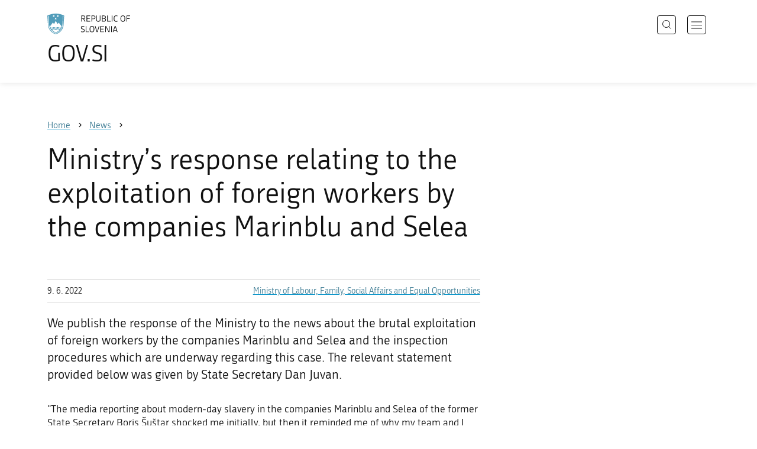

--- FILE ---
content_type: text/html; charset=utf-8
request_url: https://www.gov.si/en/news/2022-06-09-ministrys-response-relating-to-the-exploitation-of-foreign-workers-by-the-companies-marinblu-and-selea/
body_size: 6718
content:
<!DOCTYPE html>
<html class="type-NewsPage" lang="en" dir="ltr">
<head>
	<meta charset="utf-8">
	<meta name="description" content="We publish the response of the Ministry to the news about the brutal exploitation of foreign workers by the companies Marinblu and Selea and the inspection procedures which are underway regarding this case. The relevant statement provided below was given by State Secretary Dan Juvan.">
	
		<link rel="alternate" hreflang="de" href="https://www.gov.si/de/">
	
		<link rel="alternate" hreflang="en" href="https://www.gov.si/en/news/2022-06-09-ministrys-response-relating-to-the-exploitation-of-foreign-workers-by-the-companies-marinblu-and-selea/">
	
		<link rel="alternate" hreflang="es" href="https://www.gov.si/es/">
	
		<link rel="alternate" hreflang="fr" href="https://www.gov.si/fr/">
	
		<link rel="alternate" hreflang="hu" href="https://www.gov.si/hu/">
	
		<link rel="alternate" hreflang="it" href="https://www.gov.si/it/">
	
		<link rel="alternate" hreflang="ja" href="https://www.gov.si/ja/">
	
		<link rel="alternate" hreflang="pl" href="https://www.gov.si/pl/">
	
		<link rel="alternate" hreflang="pt" href="https://www.gov.si/pt/">
	
		<link rel="alternate" hreflang="sk" href="https://www.gov.si/sk/">
	
		<link rel="alternate" hreflang="sl" href="https://www.gov.si/novice/2022-06-09-odziv-ministrstva-v-zvezi-z-izkoriscanjem-tujih-delavcev-v-podjetjih-marinblu-in-selea/">
	
		<link rel="alternate" hreflang="sq" href="https://www.gov.si/sq/">
	
		<link rel="alternate" hreflang="sr" href="https://www.gov.si/sr/">
	
		<link rel="alternate" hreflang="uk" href="https://www.gov.si/uk/">
	


	<base href="https://www.gov.si/"><!--[if lte IE 6]></base><![endif]-->
	<title>Ministry’s response relating to the exploitation of foreign workers by the companies Marinblu and Selea  | GOV.SI</title>
	<meta http-equiv="x-ua-compatible" content="ie=edge">
	<meta name="viewport" content="width=device-width, initial-scale=1">
	
	
	
	<meta property="og:type" content="article">
<meta property="og:title" content="Ministry’s response relating to the exploitation of foreign workers by the companies Marinblu and Selea  | GOV.SI">
<meta property="og:description" content="We publish the response of the Ministry to the news about the brutal exploitation of foreign workers by the companies Marinblu and Selea and the inspection procedures which are underway regarding this case. The relevant statement provided below was given by State Secretary Dan Juvan.">
<meta property="og:url" content="https://www.gov.si/en/news/2022-06-09-ministrys-response-relating-to-the-exploitation-of-foreign-workers-by-the-companies-marinblu-and-selea/">
<meta property="og:image" content="https://www.gov.si/assets/sistem/gov.si.share.and.social.media.jpg">
<meta property="og:site_name" content="Portal GOV.SI"> 

<meta name="twitter:card" content="summary_large_image">
<meta name="twitter:title" content="Ministry’s response relating to the exploitation of foreign workers by the companies Marinblu and Selea  | GOV.SI">
<meta name="twitter:description" content="We publish the response of the Ministry to the news about the brutal exploitation of foreign workers by the companies Marinblu and Selea and the inspection procedures which are underway regarding this case. The relevant statement provided below was given by State Secretary Dan Juvan.">
<meta name="twitter:image:src" content="https://www.gov.si/assets/sistem/gov.si.share.and.social.media.jpg">
<meta name="twitter:site" content="@vladaRS">

	<link rel="icon" type="image/png" href="/_resources/themes/gov/images/favicon/favicon-96x96.png?m=1737643227" sizes="96x96">
<link rel="icon" type="image/svg+xml" href="/_resources/themes/gov/images/favicon/favicon.svg?m=1737643227">
<link rel="shortcut icon" href="/_resources/themes/gov/images/favicon/favicon.ico?m=1737643227">
<link rel="icon" href="/favicon.ico" type="image/x-icon">
<link rel="apple-touch-icon" sizes="180x180" href="/_resources/themes/gov/images/favicon/apple-touch-icon.png?m=1737643227">
<meta name="apple-mobile-web-app-title" content="GOV.SI">
<link rel="manifest" href="/_resources/themes/gov/images/favicon/site.webmanifest?m=1763024195">
<meta name="theme-color" content="#ffffff">

	
	<link rel="canonical" href="https://www.gov.si/en/news/2022-06-09-ministrys-response-relating-to-the-exploitation-of-foreign-workers-by-the-companies-marinblu-and-selea/">

	
	<link rel="preload" href="/_resources/themes/gov/fonts/Republika/ver1.2/republika-regular-webfont.woff2?m=1552647259" as="font" type="font/woff2" crossorigin="anonymous">
	<link rel="preload" href="/_resources/themes/gov/fonts/Republika/ver1.2/republika-bold-webfont.woff2?m=1552647259" as="font" type="font/woff2" crossorigin="anonymous">
	<link rel="preload" href="/_resources/themes/gov/fonts/Icons/GovIcons.woff?m=1737643227" as="font" type="font/woff" crossorigin="anonymous">
	<style>
@font-face {
  font-family: 'Republika';
  src: url('/_resources/themes/gov/fonts/Republika/ver1.2/republika-regular-webfont.eot?m=1552647259');
  src: url('/_resources/themes/gov/fonts/Republika/ver1.2/republika-regular-webfont.eot?m=1552647259?#iefix') format('embedded-opentype'),
       url('/_resources/themes/gov/fonts/Republika/ver1.2/republika-regular-webfont.woff2?m=1552647259') format('woff2'),
       url('/_resources/themes/gov/fonts/Republika/ver1.2/republika-regular-webfont.woff?m=1552647259') format('woff'),
       url('/_resources/themes/gov/fonts/Republika/ver1.2/republika-regular-webfont.ttf?m=1552647259') format('truetype'),
       url('/_resources/themes/gov/fonts/Republika/ver1.2/republika-regular-webfont.svg?m=1552647259#Republika') format('svg');
  font-weight: normal;
  font-style: normal;
  font-display: swap;
}

@font-face {
  font-family: 'Republika';
  src: url('/_resources/themes/gov/fonts/Republika/ver1.2/republika-bold-webfont.eot?m=1552647259');
  src: url('/_resources/themes/gov/fonts/Republika/ver1.2/republika-bold-webfont.eot?m=1552647259?#iefix') format('embedded-opentype'),
       url('/_resources/themes/gov/fonts/Republika/ver1.2/republika-bold-webfont.woff2?m=1552647259') format('woff2'),
       url('/_resources/themes/gov/fonts/Republika/ver1.2/republika-bold-webfont.woff?m=1552647259') format('woff'),
       url('/_resources/themes/gov/fonts/Republika/ver1.2/republika-bold-webfont.ttf?m=1552647259') format('truetype'),
       url('/_resources/themes/gov/fonts/Republika/ver1.2/republika-bold-webfont.svg?m=1552647259#Republika') format('svg');
  font-weight: bold;
  font-style: normal;
  font-display: swap;
}

@font-face {
  font-family: 'GovIcons';
  src: url('/_resources/themes/gov/fonts/Icons/GovIcons.eot?m=1737643227');
  src: url('/_resources/themes/gov/fonts/Icons/GovIcons.eot?m=1737643227?#iefix') format('embedded-opentype'),
       url('/_resources/themes/gov/fonts/Icons/GovIcons.woff?m=1737643227') format('woff'),
       url('/_resources/themes/gov/fonts/Icons/GovIcons.ttf?m=1737643227') format('truetype'),
       url('/_resources/themes/gov/fonts/Icons/GovIcons.svg?m=1737643227#GovIcons') format('svg');
  font-weight: normal;
  font-style: normal;
  font-display: swap;
}
</style>

	
	
<script>
	var _paq = window._paq || [];

	_paq.push(['trackPageView']);
	_paq.push(['enableLinkTracking']);

	(function() {
		var u="//www.gov.si/analitika/";
		_paq.push(['setTrackerUrl', u + 'matomo.php']);
		_paq.push(['setSiteId', '1']);
		var d=document, g=d.createElement('script'), s=d.getElementsByTagName('script')[0];
		g.type='text/javascript'; g.async=true; g.defer=true; g.src=u+'matomo.js'; s.parentNode.insertBefore(g,s);
	}) ();
</script>
	
<link rel="stylesheet" type="text/css" href="/_resources/themes/gov/css/style.min.css?m=1765965669">
<link rel="stylesheet" type="text/css" href="/_resources/themes/gov/css/print.css?m=1737643227">
</head>

<body class="NewsPage">

	<div id="wrapper">
		<header class="header">
	<div class="adapt">
		<a class="skip-to-content" href="/en/news/2022-06-09-ministrys-response-relating-to-the-exploitation-of-foreign-workers-by-the-companies-marinblu-and-selea/#content" aria-label="Skip to main content" data-string-open="Skip to main content"><span class="skip-to-content-hide">Skip to main content</span></a>
		<a aria-label="To the GOV.SI homepage" href="/en/" class="brand en_IE">
			<div class="logo-text">
				<img src="/_resources/themes/gov/images/svg/logo_en_IE.svg?m=1737643227?v=2.2" class="logo dark" alt="GOV.SI logo">
				<img src="/_resources/themes/gov/images/svg/white/logo_en_IE.svg?m=1737643227?v=2.2" class="logo white" alt="GOV.SI logo">
				<span>GOV.SI</span>
			</div>
		</a>
		<nav class="navigation" aria-label="Main menu">
	
	<button class="navi-btn open-search search-btn search-btn-mobile" data-disclosure aria-controls="search-popup" aria-expanded="false">
		<svg width="15" height="15" viewBox="0 0 15 15" fill="none">
			<circle cx="6.5" cy="6.5" r="6"/>
			<line x1="10.3536" y1="10.6464" x2="14.3536" y2="14.6464"/>
		</svg>
		<span class="visuallyhidden">Search</span>
	</button>
	
	<button class="navi-btn open-navigation">
		<span class="visuallyhidden">Open navigation</span>
	</button>
	<div class="inner">
		<button type="button" class="close-navigation-btn close-popup-btn close-navigation"><span class="visuallyhidden">Close navigation</span></button>
		<div class="menus">
			
			
				<ul class="primary">
					
						<li class="link">
							<a href="/en/policies/"><i class="ficon-arrow_right" role="img" aria-hidden="true"></i> Policies</a>
						</li>
					
						<li class="link">
							<a href="/en/state-authorities/"><i class="ficon-arrow_right" role="img" aria-hidden="true"></i> State Authorities</a>
						</li>
					
						<li class="link">
							<a href="/en/registries/"><i class="ficon-arrow_right" role="img" aria-hidden="true"></i> Registries</a>
						</li>
					
						<li class="link">
							<a href="/en/events/"><i class="ficon-arrow_right" role="img" aria-hidden="true"></i> Events</a>
						</li>
					
						<li class="section">
							<a href="/en/news/"><i class="ficon-arrow_right" role="img" aria-hidden="true"></i> News</a>
						</li>
					
				</ul>
			

			
			
				<ul class="support">
					
						
							<li class="link">
								<a href="/en/about-the-website/">About the website</a>
							</li>
						
					
				</ul>
			
			
			
		</div>

		
			<button class="open-search btn-default search-btn search-btn-desktop search" data-disclosure aria-controls="search-popup" aria-expanded="false"><i class="ficon-search-new" role="img" aria-hidden="true"></i><span>Search</span></button>
		

		<ul class="support-links">
			<li class="lang-menu">
				<button aria-label="Open language selection menu" data-disclosure aria-controls="language-popup" aria-expanded="false" class="open-language open-language-btn"><i class="ficon-translate" role="img" aria-hidden="true"> </i><span>English</span></button>
			</li>
			<li class="language-select-dd">
				
				
<label for="language-select" class="visuallyhidden">Choose language</label>
<select id="language-select" name="language-select" aria-label="Choose language">
	
	<option value="/novice/2022-06-09-odziv-ministrstva-v-zvezi-z-izkoriscanjem-tujih-delavcev-v-podjetjih-marinblu-in-selea/" lang="sl">Slovenščina</option>
	
	<option value="/en/news/2022-06-09-ministrys-response-relating-to-the-exploitation-of-foreign-workers-by-the-companies-marinblu-and-selea/" selected lang="en">English</option>
	
	
	<optgroup label="  ----  ">
		
		<option value="/de/" lang="de">Deutsch</option>
		
		<option value="/es/" lang="es">Español</option>
		
		<option value="/fr/" lang="fr">Français</option>
		
		<option value="/hu/" lang="hu">Magyar</option>
		
		<option value="/it/" lang="it">Italiano</option>
		
		<option value="/ja/" lang="ja">日本語</option>
		
		<option value="/pl/" lang="pl">Polski</option>
		
		<option value="/pt/" lang="pt">Português</option>
		
		<option value="/sk/" lang="sk">Slovenčina</option>
		
		<option value="/sq/" lang="sq">Shqip</option>
		
		<option value="/sr/" lang="sr">Srpski</option>
		
		<option value="/uk/" lang="uk">Українська</option>
		
	</optgroup>
</select>




				
			</li>
			
		</ul>
	</div>

</nav>


	</div>
</header>

		<main id="content" class="main">
			<article class="news-page">

	<div class="page-head without-right-blocks">
	
<div class="breadcrumbs-container top-adapt">
	<div class="scrollable">
		<div class="inner adapt">
			<div class="breadcrumbs" role="list">
				
					<div class="breadcrumb-item" role="listitem">
						<a href="/en/"><span>Home</span></a>
						<i></i>
					</div>
				

				
					
						
							<div class="breadcrumb-item last" role="listitem">
								<a href="/en/news/">
									<span>News</span>
								</a>
								<i></i>
							</div>
						
					
				
					
						
					
				
			</div>
		</div>
	</div>
</div>


	<div class="adapt">
		<h1>Ministry’s response relating to the exploitation of foreign workers by the companies Marinblu and Selea </h1>
		
		
	</div>
</div>








	


	<div class="adapt v-adapt article">

		<div class="cols article-cols">

			<div class="content col left grid-col-8">
				<div class="info">
					<time datetime="2022-06-09">9. 6. 2022</time>
					
					
						<ul class="organisations">
							
							<li>
								<a href="/en/state-authorities/ministries/ministry-of-labour-family-social-affairs-and-equal-opportunities/">
								Ministry of Labour, Family, Social Affairs and Equal Opportunities
								</a>
							</li>
							
							
							
						</ul>
					
				</div>
			
				
	
	
	<div class="content">
		<div class="intro">We publish the response of the Ministry to the news about the brutal exploitation of foreign workers by the companies Marinblu and Selea and the inspection procedures which are underway regarding this case. The relevant statement provided below was given by State Secretary Dan Juvan.</div>
	</div>
	
	


				<div class="content-blocks elements">
					
    
	   
<div class="typo content-element__content content-module block no-title" id="e160175">
	<div class="adapt">
		<div class="inner rte">
			
			<p>"The media reporting about modern-day slavery in the companies Marinblu and Selea of the former State Secretary Boris Šuštar shocked me initially, but then it reminded me of why my team and I came to this Ministry.</p><p>In the last two days, the media has revealed the brutal exploitation of workers by the companies Marinblu and Selea. 40-hour workdays, hundreds of overtime hours, threats, video surveillance, night-time phone calls and pressure, and non-payment of overtime hours and even salaries. These are not only violations of labour legislation, but of basic standards of civilisation, which are unfortunately occurring on a daily basis in the periphery countries but are evidently also present in Slovenia. We cannot pretend that this is an isolated case. On the contrary, it is a matter of the exploitation of labour for profits, on which the capitalist social and economic system is based. The story from Kozina is a story about how exploitation looks when taken to extremes.</p><p>Initially, let me very clearly emphasise that there is no place in Slovenia for companies such as Marinblu and Selea. It is my commitment that the Ministry of Labour, Family, Social Affairs and Equal Opportunities will do everything possible to end such brutal exploitation of workers. At this point, I convey clearly and loudly to all employers who use such illegal practices that we will not permit such exploitation. I would like to inform workers that we will protect them, and I urge all who are the victims of such violations to come forward and report them immediately. The state authorities will respond and take appropriate action.</p><p>Let me say that inspection was immediately introduced in this specific case. The chief inspector will tell you more about the matter. We assess that, according to the currently collected information and all circumstances of work implementation, the elements of forced labour exist in the specific case, which represent one of the signs of the criminal offence of trafficking in human beings. This is already being processed by the competent authorities.</p><p>Each worker regarding whom suspicion exists that they are a victim of human trafficking has the right to receive help, support and safe accommodation. The persons for whom it is established that they were subject to forced labour obtain free access to the labour market. I thus hope that decent work will be found in Slovenia for these persons.</p><p>Trafficking in human beings is a criminal offence for which perpetrators are punished by an imprisonment of one to ten years and a fine, irrespective of the possible victim’s consent.</p><p>Our objective is and remains very clear and that is the protection of workers who are struggling for their livelihood. From the viewpoint of legislative bases, suitable amendments will be drafted to make the prosecution of such practices efficient. We envisage stricter inspection of employers. We envisage that, in this term, the Ministry of Labour will be a ministry of employees and not of capitalists."</p>
		</div>
	</div>
</div>


    


				</div>
			</div>

			<div class="content-sidebar col right grid-col-4 elements">
				

			</div>
		</div>
	</div>

</article>
		</main>
		<footer class="footer">
	
	<div class="feedback-block">
		<div class="adapt v-adapt">
			
			<div class="feedback js-feedback">

				
			
				<div class="js-question">
					<p>Did you find the information you were looking for?</p>
					<div class="inline-buttons">
						<button class="js-trigger js-no-reply js-show-invite btn-blank-small" aria-label="Answer YES" data-type="yes">YES</button>
						<button aria-label="Answer NO" class="js-trigger js-show-invite btn-blank-small" data-type="no">NO</button>
					</div>
					
				</div>
				
				<div class="form js-form" style="display: none;">
					<form action="/en/news/2022-06-09-ministrys-response-relating-to-the-exploitation-of-foreign-workers-by-the-companies-marinblu-and-selea/feedback-form/" id="feedback-form" method="post">
						<fieldset>
							<legend class="visuallyhidden">Feedback form</legend>
							<div aria-hidden="true" class="field name hidden">
								<textarea aria-label="Secret code" aria-hidden="true" name="name"></textarea>
							</div>
							
							<div class="feedback-form-wrapper">

								
								
								<div class="left">
									<div class="field">
										<label for="feedback-comment">Help us improve this website.</label>
										<textarea aria-label="Your comment / feedback" name="comment" id="feedback-comment" class="js-clear-text"></textarea>
										<p class="chars-remains">Characters remaining: <span id="feedback-comment-chars">1000</span></p>
									</div>
								</div>
								
								<div class="right">
									<div class="side-text">
									    <p>
									    
		                                    Please <strong>do not include any personal information</strong> (for example, your first name, last name or email address).<br>If you would like to receive a  response from the responsible institution, you will have this option after clicking the Send button.
									    
									    </p>
									</div>
								</div>

								<div class="bottom">
								
									<div class="action">
										<input type="hidden" name="type" class="type">
                                        

										<input type="submit" value="Send">
										<button class="close btn-blank feedback-close">Close</button>
									</div>

								</div>

							</div>
						</fieldset>
					</form>
				</div>
				
				<div class="js-success" style="display: none;">
				    
				    <p class="large">
				    	<strong>
				        
				            Thank you for your response.
				        
		            	</strong>
		            </p>
		            
				    <div class="js-success-reply" style="display: none;">
				    	<div class="inside">
						    <p>Do you want to receive a response from the responsible institution?</p>
						    <p class="small">Clicking on the link will open your default e-mail program and automatically draft a message that you can send to the institution responsible for the content of this website.</p>
						    
						    <div class="feedback-reply-action">
						    	<p><a href="" data-email="GA.1FI@JAPP4.DI@" data-subject="GOV.SI%20%7C%20Request%20for%20a%20reply" data-body="Response%20to%20page%20https%3A%2F%2Fwww.gov.si%2Fen%2Fnews%2F2022-06-09-ministrys-response-relating-to-the-exploitation-of-foreign-workers-by-the-companies-marinblu-and-selea%2F%20%0D%0A-------------%0D%0A%5BComment%2Freason%5D%0D%0A-------------" class="js-obfuscated-body">ask for a reply</a></p>
						    </div>
						    
						</div>
				    </div>
			    </div>
			</div>
		
		</div>
	</div>
	
	<div class="inner">
		<div class="adapt">
			<div class="page-meta-details">
	
	
		
		
			<dl>
				<dt>Responsible institution:</dt> 
				<dd>
					<a href="/en/state-authorities/ministries/ministry-of-labour-family-social-affairs-and-equal-opportunities/">Ministry of Labour, Family, Social Affairs and Equal Opportunities</a>
					<div class="page-meta-phone"><span class="page-meta-divider"> | </span><i class="icon ficon-phone" aria-label="Phone" role="img"></i> <a href="tel:+38613697700">+386 1 369 77 00</a></div>
					<div class="page-meta-email"><span class="page-meta-divider"> | </span><i class="icon ficon-mail_outline" aria-label="E-mail" role="img"></i> <a href="" data-address="GA.1FI@JAPP4.DI@" class="js-obfuscated">is.vog@zsddm.pg</a></div>
				</dd>
			</dl>
	
	
	
		<dl>
			<dt>Last edited:</dt>
			<dd>10. 6. 2022</dd>
		</dl>
	
</div>
			<p class="copyright">&copy; 2025 GOV.SI</p>
		</div>
	
	</div>	
	
</footer>
		<div class="adapt">
			<div class="scroll-top-wrapper">
				<a href="/en/news/2022-06-09-ministrys-response-relating-to-the-exploitation-of-foreign-workers-by-the-companies-marinblu-and-selea/#wrapper" role="button" class="scroll-top-btn cant-show"><i class="icon ficon-arrow_up" role="img" aria-hidden="true"></i><span class="visuallyhidden">Na vrh strani...</span></a>
			</div>
		</div>
	</div>

	
	<div id="search-popup" class="search-popup" aria-hidden="true" aria-modal=true aria-labelledby="searchModalTitle" role="dialog">
		<form action="/en/search/">
			<fieldset>
				<legend class="visuallyhidden" id="searchModalTitle">Search</legend>
				<div class="field">
					<input type="text" id="search-input" name="q" aria-label="Type a keyword or a phrase and press enter" placeholder="Search">
				</div>
				<div class="action">
					<button type="submit" name="submit" class="submit ficon-search"><span class="visuallyhidden">Search</span></button>
				</div>
			</fieldset>
		</form>
		<button type="button" class="close-search-btn close-popup-btn close-search"><span class="visuallyhidden">Close search</span></button>
	</div>
	
	<div id="language-popup" class="language-popup" aria-hidden="true" aria-modal=true aria-labelledby="langModalTitle" role="dialog">
		
			
				
<div class="language-select-list">
	<h3 class="sr-only" id="langModalTitle">Izberite jezik</h3>
	<ul class="languages-exposed">
		
		<li>
			<a tabindex="-1" class="lang-start-tab" href="/novice/2022-06-09-odziv-ministrstva-v-zvezi-z-izkoriscanjem-tujih-delavcev-v-podjetjih-marinblu-in-selea/" rel="alternate" hreflang="sl" lang="sl">Slovenščina</a>
		</li>
		
		<li class="selected">
			<a tabindex="-1"  href="/en/news/2022-06-09-ministrys-response-relating-to-the-exploitation-of-foreign-workers-by-the-companies-marinblu-and-selea/" rel="alternate" hreflang="en" lang="en">English</a>
		</li>
		
	</ul>
	<ul class="languages">
		
		<li>
			<a tabindex="-1" href="/de/" rel="alternate" hreflang="de" lang="de">Deutsch</a>
		</li>
		
		<li>
			<a tabindex="-1" href="/es/" rel="alternate" hreflang="es" lang="es">Español</a>
		</li>
		
		<li>
			<a tabindex="-1" href="/fr/" rel="alternate" hreflang="fr" lang="fr">Français</a>
		</li>
		
		<li>
			<a tabindex="-1" href="/hu/" rel="alternate" hreflang="hu" lang="hu">Magyar</a>
		</li>
		
		<li>
			<a tabindex="-1" href="/it/" rel="alternate" hreflang="it" lang="it">Italiano</a>
		</li>
		
		<li>
			<a tabindex="-1" href="/ja/" rel="alternate" hreflang="ja" lang="ja">日本語</a>
		</li>
		
		<li>
			<a tabindex="-1" href="/pl/" rel="alternate" hreflang="pl" lang="pl">Polski</a>
		</li>
		
		<li>
			<a tabindex="-1" href="/pt/" rel="alternate" hreflang="pt" lang="pt">Português</a>
		</li>
		
		<li>
			<a tabindex="-1" href="/sk/" rel="alternate" hreflang="sk" lang="sk">Slovenčina</a>
		</li>
		
		<li>
			<a tabindex="-1" href="/sq/" rel="alternate" hreflang="sq" lang="sq">Shqip</a>
		</li>
		
		<li>
			<a tabindex="-1" href="/sr/" rel="alternate" hreflang="sr" lang="sr">Srpski</a>
		</li>
		
		<li>
			<a tabindex="-1" href="/uk/" rel="alternate" hreflang="uk" lang="uk">Українська</a>
		</li>
		
	</ul>
</div>




			
		
		<button type="button" class="close-language-btn close-popup-btn close-language" tabindex="-1"><span class="visuallyhidden">Close language selection menu</span></button>
	</div>

	<script src="/_resources/themes/gov/javascript/libs/jquery-3.7.1.min.js?m=1763024195"></script>
<script src="/_resources/themes/gov/javascript/libs/purify/purify.min.js?m=1663593918"></script>
<script src="/_resources/themes/gov/javascript/libs/ligatures.js?m=1552647259"></script>
<script src="/_resources/themes/gov/javascript/libs/underscore.min.js?m=1699372070"></script>
<script src="/_resources/themes/gov/javascript/libs/plugins/jquery.advancedtables.v2.1.0.js?m=1552647259"></script>
<script src="/_resources/themes/gov/javascript/libs/fancybox/fancybox.umd.js?m=1703170276"></script>
<script src="/_resources/themes/gov/javascript/libs/fancybox/l10n/en.umd.js?m=1699372070"></script>
<script src="/_resources/themes/gov/javascript/libs/plugins/select2-4.1.0-rc0.full.min.js?m=1613372778"></script>
<script src="/_resources/themes/gov/javascript/functions.min.js?m=1765965669"></script>
<script type="application/ld+json">{"@context":"https:\/\/schema.org","@type":"BreadcrumbList","itemListElement":[{"@type":"ListItem","position":1,"name":"News","item":"https:\/\/www.gov.si\/en\/news\/"},{"@type":"ListItem","position":2,"name":"Ministry\u2019s response relating to the exploitation of foreign workers by the companies Marinblu and Selea ","item":"https:\/\/www.gov.si\/en\/news\/2022-06-09-ministrys-response-relating-to-the-exploitation-of-foreign-workers-by-the-companies-marinblu-and-selea\/"}]}</script>

</body>
</html>
